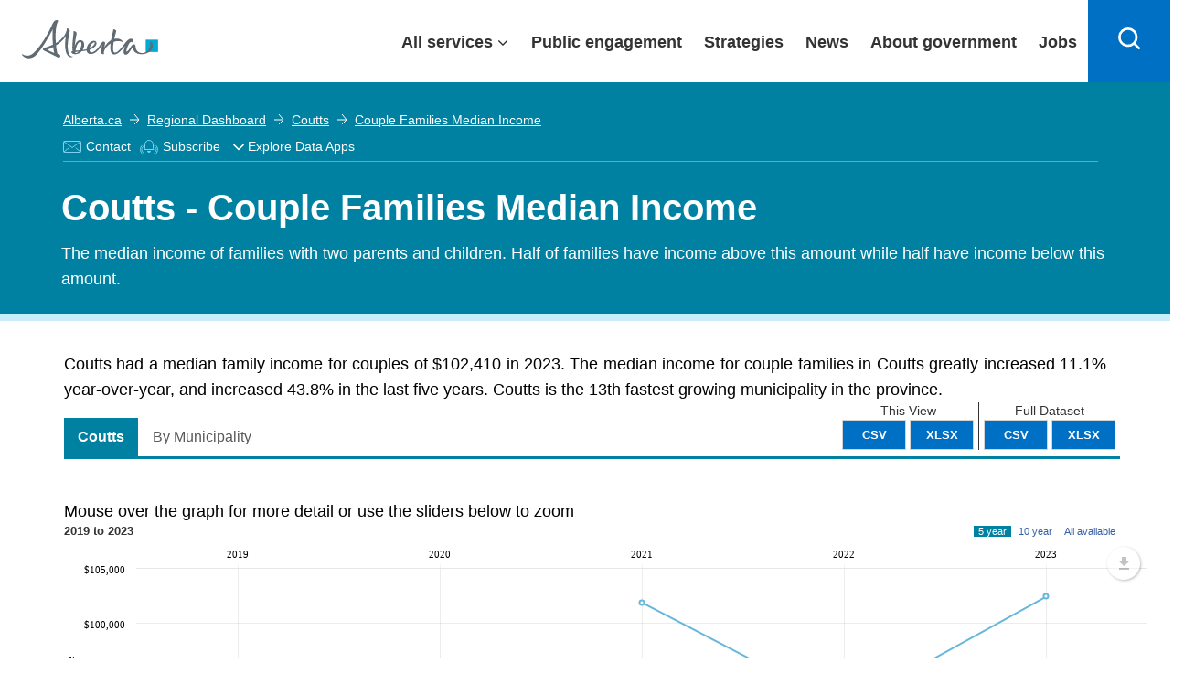

--- FILE ---
content_type: text/css
request_url: https://regionaldashboard.alberta.ca/Content/additional.css?v=638918497377479293
body_size: 2987
content:
html {
    scroll-padding-top: 90px; /* height of sticky header */
}

.loader {
    
    margin-top: 40%;
    margin-left: auto;
    margin-right: auto;
    margin-bottom: 50%;
    font-size: 20px !important;
    /*position: absolute !important;*/
}
#loading-image {
   height:45px;
   width: 45px;
} 

#loadingDiv {
    position: absolute !important;
    width: 100%;
    height: 100%;
    display: flex;
    align-items: center;
    top: 0;
    background-color: rgba(255,255,255,0.5);
    z-index: 100;
}


.navbar-toggler:not(:disabled):not(.disabled) {
    cursor: pointer;
}

.navbar-dark .navbar-toggler {
    color: rgba(255,255,255,.5);
    border-color: rgba(255,255,255,.1);
}

.navbar-toggler:focus, .navbar-toggler:hover {
    text-decoration: none;
}

.navbar-toggler {
    padding: 0.25rem 0.75rem;
    font-size: 1.25rem;
    line-height: 1;
    background-color: transparent;
    border: 1px solid transparent;
    border-radius: 0.25rem;
}

.navbar-toggler-icon {
    background-image: url("data:image/svg+xml;charset=utf8,%3Csvg viewBox='0 0 30 30' xmlns='http://www.w3.org/2000/svg'%3E%3Cpath stroke='rgba(0, 0, 0, 0.5)' stroke-width='2' stroke-linecap='round' stroke-miterlimit='10' d='M4 7h22M4 15h22M4 23h22'/%3E%3C/svg%3E");
}

.navbar-toggler-icon {
    display: inline-block;
    width: 2em;
    height: 2em;
    vertical-align: middle;
    content: "";
    background-size: 100% 100%;
}

.nav-toggle-tabs {
    background-image: url(data:image/svg+xml;charset=utf8,%3Csvg viewBox='0 0 30 30' xmlns='http://www.w3.org/2000/svg'%3E%3Cpath stroke='rgba(0, 0, 0, 0.5)' stroke-width='2' stroke-linecap='round' stroke-miterlimit='10' d='M4 7h22M4 15h22M4 23h22'/%3E%3C/svg%3E);
}

.nav-toggle-tabs {
    display: inline-block;
    width: 1.5em;
    height: 1.5em;
    vertical-align: middle;
    content: "";
    background: no-repeat center center;
    background-size: 100% 100%;
}

.navbar-toggler {
    display: inline-block;
}

.navbar-sub {
    height: 30px;
    padding: 2px 0 2px 0;
    margin-bottom: 5px;
}

.full-tabs {
    display: inline-block;
}

    .full-tabs nav ul li {
        padding-left: 10px; /* Adjust the value as needed */
        padding-right: 10px; /* Adjust the value as needed */
    }

        .full-tabs nav ul li.active {
            font-weight: bolder;
        }

.menu-tabs {
    display: none;
}

    .menu-tabs nav ul li {
        display: block;
    }

.menubackground {
    background-color: #f1f1f1;
    padding-top: 8px;
    padding-bottom: 0px;
}

.content-margin {
    margin-top: 25px;
}

.property-container {
    width: 100%;
    height: 500px;
}

.property-container-img {
    width: 100%;
    height: 500px !important;
    object-fit: contain;
}

.no-images {
    margin-top: 15px;
    line-height: 40px;
    font-size: large;
}

.highlights-img {
    height: 90px;
    width: 75px
}

.siteselector-container {
    margin-left: 100px;
    margin-right: 100px;
}

.siteselector-dropdowns {
    width: 100%;
}

.siteselector-view-list {
    /*width: 30%;*/
    max-width: 500px;
    min-width: min-content;
}

.siteselector-view-map {
    /*width: 70%;*/
    max-width: 1200px;
}

.siteselector-carousel-bg {
    background-color: darkgray !important;
}
.siteselector-site-list {
    margin-left: 5px !important;
    margin-right: auto !important;
}
ard-dashboard h3 {
    font-size: 16px;
}

ard-dashboard a:hover {
    text-decoration-line: none;
}

.contact-section {
    display: grid;
   
}

.contact-section.col-md-8 {
    font-size: 16px;
}

.contact-section label {
    font-size: 16px;
    font-weight: bold;
}

.contact-section span {
    font-size: 16px;
    font-weight: normal;
}
.site-description {
    font-size:16px !important;
}
.site-description p {
    font-size: 16px;
}
    .site-description span {
        font-size: 16px;
    }
.ss-property-info-stack {
    display: grid;
    padding-bottom: 30px;
}

.ss-property-info-stack label:first-child {
    font-size: 16px;
    font-weight: normal
}

.ss-property-info-stack label:last-child {
    font-size: 16px;
    font-weight: bold;
}

.ss-otp label {
    font-size: 16px;
    font-weight: bold;
}

svg.icon-button {
    fill: #fff;
    padding-left: 8px
}

ul.page-nav {
    padding-left: 0;
}

    ul.page-nav li {
        list-style: none;
        padding: 0;
    }

li.page-nav a {
    display: inline;
}

.page-nav a:link, .contact-section a:link {
    color: #0070c4;
    overflow-wrap: break-word;
    word-wrap: break-word;
}

.page-nav a:not(:last-child):after {
    content: " |";
}

.mb-30 {
    margin-bottom: 30px;
}

.mb-35 {
    margin-bottom: 35px;
}

hr.ss-separator {
    width: 100%;
    border: 1px solid #D2D2D2;
    margin: 10px 0;
}

.thumbnail {
    border: none;
    padding: 0;
}

.section-title {
    font-size: 16px;
    font-weight: bold;
    margin-bottom: 20px;
}

.section-subtitle {
    font-size: 16px;
    font-weight:bold;
    margin-bottom: 20px;
}

.thumbnail-small {
    height: 75px;
    width: 75px;
}

.line-breaks {
    white-space: pre-line;
}

.static-list {
    font-size: 16px;
    font-weight: bold;
}
.static-list-detail {
    font-weight: normal;
}
.static-space {
    margin-top: 15px;
    margin-bottom: 15px;
}
.static-space-section-space {
    padding-top: 25px;
}
.static-section-title {
    font-size: 16px;
    font-weight: bold;
    margin-bottom: 5px;
}
.static-description {
    font-size: 16px !important;
    margin: 2px 10px !important;
}
.spacelist-row {
    margin-right: auto !important;
    margin-left: auto !important;
    display: block !important;
    /*text-align: center !important;*/
    width:100%;
}
.spacelist-attr {
    font-size: 9px !important;
}
.spacelist-logo {
    width:210px;
    height:40px;
}
.spacelist-table {
    border:none !important;
    margin: auto;
}
    .spacelist-table tr td {
        white-space: normal !important;
        text-overflow: initial !important;
        overflow: initial !important;
        border-right: none !important;
        line-height: 1em;
        max-width: 1500px !important;
    }
.spacelist-section-title {
    font-size: 16px;
    font-weight: bold;
    margin-bottom: 0;
}
.link-em {
    text-decoration: underline !important;
    color: blue;
}
.check-mark {
    display: inline-block;
    width: 24px; /* Set the width and height to match the icon size */
    height: 24px;
    background: url('~/Content/img/check-solid.svg') no-repeat center center; /* Set the SVG icon as the background */
    background-size: contain; /* Ensure the icon fits within the span */
}

#infra-section li {
    font-size: 16px;
}

.table-responsive {
    overflow-x: auto;
    -webkit-overflow-scrolling: touch; /* Enable smooth scrolling on iOS devices */
}
.modal {
    margin-top: 60px !important;
    width:75% !important;
    margin-left: auto;
    margin-right: auto;
}
.modal-title-pointer {
    cursor: pointer;
}
.toggle-icon{
    width:3px;
    height:3px;
    margin: 1px 3px 1px 3px;
    padding-right: 20px;
}
    @media screen and (max-width: 767px) {
        .full-tabs {
            display: none;
        }

        .menu-tabs {
            display: inline-block;
        }

        .menubackground {
            padding-top: 1px;
            padding-bottom: 1px;
        }

        .property-container {
            height: 400px;
        }

        .property-container-img {
            height: 300px !important;
        }

        .siteselector-container {
            margin-left: 0px;
            margin-right: 0px;
        }

        .siteselector-view-list {
            width: 100%;
            max-width: fit-content;
        }

        .siteselector-view-map {
            width: 100%;
        }
    }

    @media screen and (min-width: 768px) {
        .full-tabs {
            display: block;
        }

        .menu-tabs {
            display: none;
        }
    }
    /* Styles for mobile button */
    .page-url-mobile {
    margin-bottom: 25px;
    font-size: 13px;
    margin-top: -20px;
}

.ss-map {
    margin-left: -5%;
    margin-right: -5%;
}

@media screen and (max-width: 768px) {
    .ss-map {
        margin-left: 0;
        margin-right: auto;
    }
}

@media screen and (min-width: 1370px) {
    .siteselector-view-list {
        /* margin-left: 60px;*/
    }
}

@media screen and (min-width: 769px) {
    /* Your desktop styles go here */
    .page-url-mobile {
        display: none; /* initially hidden on desktop */
    }
}

.filter-button {
    display: none; /* initially hidden on desktop */
}

/* Styles for mobile filters modal */
.filter-modal {
    display: none; /* initially hidden */
    position: fixed;
    z-index: 999;
    left: 0;
    top: 0;
    width: 100%;
    height: 100%;
    overflow: auto;
    background-color: rgba(0,0,0,0.7);
}

.filter-modal-content {
    background-color: #fefefe;
    margin: 150px auto;
    padding: 20px;
    z-index: 9999;
    border: 1px solid #888;
    width: 80%;
}

/* Styles for closing button in modal */
.filter-modal-close {
    color: #aaa;
    float: right;
    font-size: 28px;
    font-weight: bold;
}

    .filter-modal-close:hover,
    .filter-modal-close:focus {
        color: black;
        text-decoration: none;
        cursor: pointer;
    }

/* Media query for showing/hiding button on mobile */
@media screen and (max-width: 768px) {
    .filter-button {
        display: block;
        color: #fff !important;
        background-color: #007bff !important;
        border: none;
        border-radius: 2px;
        padding: 5px 0;
        margin-top: -20px;
        margin-bottom: 8px;
        width: 100%;
        z-index: 999;
        left: 0;
        position: sticky;
        top: 66px !important;
    }

    #SSFilters {
        display: none; /* hide filters content on desktop */
    }

    .mobile-clear-all {
        display: flex;
        justify-content: center;
        width: 100%;
        margin-top: 4px;
    }
}

.cl-site-select {
    padding-top: 10px;
    padding-bottom: 10px;
    font-size: 14px;
}

.app-filt {
    background-color: #0081a2 !important;
    color: white !important;
}


#nav-bar-menu .nav-item:hover a {
    background-color: white !important;
}
.navbar-nav > li > a {
    padding-left: 10px;
    padding-right: 10px;
}
button:active {
    transform: scale(0.95);
    background-color: #ddd;
}


--- FILE ---
content_type: application/x-javascript
request_url: https://regionaldashboard.alberta.ca/Scripts/app/directives/ard.directives.ardMapTile.js?v=638918497451073651
body_size: 85
content:
/// <reference path="ard.factories.js" />
/// <reference path="ard.options.js" />

// ARD - Angular Directives
var ARD = ARD || {};
ARD.Directives = ARD.Directives || {};


// -----------------------


ARD.Directives.ardMapTile = function (ardServices, jQuery) {
    function link($scope, element, attrs) {
    	$scope.FormatNameForBox = function (indicator) {
    		return indicator.Name.replace("(", "<br>(");
    	};

    	$scope.ArrowClass = function (indicator) {
    		return indicator.PeriodTrendIsGood ? "fa-arrow-circle-o-up" : "fa-arrow-circle-o-down";
    	};

    	$scope.IndicatorsByPartial = function (indicators, partial) {
    		return Enumerable.From(indicators).Where("$.IncludedRegions.length " + (partial ? " != " : " == ") + $scope.TotalRegions).Select("$").ToArray();
    	}

    };

    return {
        scope: {
        	indicator: '=',
        	totalRegions: '='
        },
        templateUrl: 'scripts/app/templates/directives/MapTile.html',
        link: link
    };
};


--- FILE ---
content_type: application/x-javascript
request_url: https://regionaldashboard.alberta.ca/Scripts/app/ard.options.js?v=638918497446698556
body_size: 236
content:
// ARD - Options
var ARD = ARD || {};
ARD.Options = {};

// -----------------------

ARD.Options.MapOptions = {
    nonHighlightStyle: {
        "color": "#eeeeee"
            , "fillColor": "#114e5f"
            , "weight": 1
            , "opacity": 0.65
            , "fillOpacity": 0.35
    },
    highlightStyle: {
        color: '#ff7800',
        weight: 3,
        opacity: 0.6,
        fillOpacity: 0.6,
        fillColor: '#ff7800'
    },
    hideStyle: {
        fillOpacity: 0.8,
        fillColor: '#fff',
        weight: 0
    },
    secondaryHighlight: {
        color: '#19FF28',
        weight: 3,
        opacity: 0.3,
        fillOpacity: 0.3,
        fillColor: '#19FF28'
    },
    heatMapHighlightStyle: {
        color: '#eeeeee', 
        fillColor: "#114e5f", // this will be changed dynamically based on relative value
        weight: 1,
        opacity: 0.65,
        fillOpacity: 0.25
    }
};

ARD.Options.GraphColors = ['#fdd400', '#67b7dc', '#B0DE09', '#0D8ECF', '#2A0CD0', '#CD0D74', '#CC0000', '#00CC00', '#0000CC', '#DDDDDD', '#999999', '#333333', '#990000'];

ARD.Options.MagicSuggestDefaults = {
    allowFreeEntries: false,
    placeholder: "Type a Municipality Name",
    maxSelection: null,
    useTabKey: true
};

ARD.Options.MagicSuggestPreDefinedRegionDefaults = {
    allowFreeEntries: false,
    placeholder: "Type a Pre-Defined Region Name",
    maxSelection: null,
    useTabKey: true
};

ARD.Options.MagicSuggestMunicipalityOrRegionDefaults = {
    allowFreeEntries: false,
    placeholder: "Find municipality or region",
    maxSelection: null,
    useTabKey: true
};

ARD.Options.MagicSuggestIndicatorDefaults = {
    allowFreeEntries: false,
    placeholder: "Type an Indicator Name",
    maxSelection: 1,
    useTabKey: true
};

//ARD.Options.Charts.

--- FILE ---
content_type: application/x-javascript
request_url: https://regionaldashboard.alberta.ca/Scripts/app/directives/ard.directives.ardNgRepeatFinished.js?v=638918497451698562
body_size: -127
content:
/// <reference path="ard.factories.js" />
/// <reference path="ard.options.js" />
/// <reference path="../../lib/linq.js" />

// ARD - Angular Directives
var ARD = ARD || {};
ARD.Directives = ARD.Directives || {};


// -----------------------

ARD.Directives.ardNgRepeatFinished = function ($timeout) {
    return {
        link: function(scope, element, attr) {
            if (scope.$last === true) {
                $timeout(function() {
                    scope.$emit('ngRepeatFinished');
                });
            }
        }
    }
};

--- FILE ---
content_type: application/x-javascript
request_url: https://regionaldashboard.alberta.ca/Scripts/app/ard.viewmodels.js?v=638918497446698556
body_size: -56
content:
// ARD - Angular Factories
var ARD = ARD || {};
ARD.ViewModels = {};



// -------------------------

ARD.ViewModels.FilterVM = function (indicatorName, valueType, value, operation, showname, isf, isf1, isf2, isf3, isf4, isf5) {
    this.Value = value || "";
    this.ValueType = valueType || "CalculatedValue";
    this.Operation = operation || "Between";
    this.IndicatorName = indicatorName;
    var valArray = this.Value.split(",");
    this.MaxValue = valArray.length > 1 ? valArray[0] : 0;
    this.MaxValue = valArray.length > 1 ? valArray[1] : 0;
    this.ShowName = showname || "";
    this.ISF = isf || "";
    this.ISF1 = isf1 || "";
    this.ISF2 = isf2 || "";
    this.ISF3 = isf3 || "";
    this.ISF4 = isf4 || "";
    this.ISF5 = isf5 || "";
}


--- FILE ---
content_type: application/x-javascript
request_url: https://regionaldashboard.alberta.ca/Scripts/app/controllers/ard.controllers.IndicatorByMunicipalityController.js?v=638918497447948528
body_size: 1699
content:
var ARD = ARD || {};
ARD.Controllers = ARD.Controllers || {};

// -----------------------
// same controller use for:
// Municipality - By Municipacility tab
// Custom Region - By Region tab
// -----------------------

ARD.Controllers.IndicatorByMunicipalityController = function ($scope, $http, $timeout, $stateParams, $location, $q) {
    $scope.loading = true;

    $scope.csd = null;
    $scope.indicator = null;
    $scope.byRegionChart = null;
    $scope.chartData = [];

    $scope.activeSort = "x => x.Value";
    
    $scope.setActiveSort = function (value, orderByUrlQuery) {
        $scope.activeSort = value;
        if ($scope.chartData.length === 0 || $scope.byRegionChart == null)
            return;
        $scope.chartData = Enumerable.From($scope.chartData)
            .OrderBy($scope.activeSort)
            .ToArray();
        $scope.byRegionChart.dataProvider = $scope.chartData;
        $scope.byRegionChart.validateData();
        $scope.zoomByRegionChart();
        $location.search('orderBy', orderByUrlQuery);
    }

    $scope.zoomByRegionChart = function () {
        if ($scope.byRegionChart == null)
            return;
        var data = $scope.chartData;
        if (data.length < 6)
            $scope.byRegionChart.zoomOut();

        var linqable = Enumerable.From(data); 

        //index current region (distance is -1 for current one)
        var byRegion = linqable.FirstOrDefault(null, "x => x.Distance == -1");
        var byRegionIndex = -1;
        if (byRegion !== null) {
            byRegionIndex = linqable.IndexOf(byRegion);
        }

        if (byRegionIndex < 4) //if can not find current region or if region is in the first 4 items, zoom to first seven regions
            $scope.byRegionChart.zoomToIndexes(0, 6);
        else {
            var zoomStart = byRegionIndex - 3;
            var zoomEnd = byRegionIndex + 3;
            $scope.byRegionChart.zoomToIndexes(zoomStart, zoomEnd);
        }
    }

    $scope.onChartIsLoaded = function (chart, data) {
        $timeout(function () {
            $scope.byRegionChart = chart;
            $scope.csd = data.csd;
            $scope.indicator = data.indicator;
            $scope.chartData = data.chartData;
            $scope.zoomByRegionChart();
            $scope.loading = false;
        });
    };

    $scope.chartOptions = function () {
        var deferred = $q.defer();
        
        $http.get("api/bymunicipality").then(function (ajaxData) {
            var data = ajaxData.data || ajaxData;

            var csd = data.Csd;
            var indicator = data.IndicatorMetadataName;
            var suffix = data.Suffix;
            var isDollars = data.IsDollars;
            var unitOfMeasure = data.UnitOfMeasure;
            var chartData = data.Values;

            var orderBy = $stateParams.orderBy;
            if (orderBy) {
                if (orderBy === 'population') {
                    $scope.activeSort = "x => x.Population";
                }
                else if (orderBy === 'distance') {
                    $scope.activeSort = "x => x.Distance";
                }
            }
            if ($scope.activeSort !== "x => x.Value") {
                chartData = Enumerable.From(chartData)
                    .OrderBy($scope.activeSort)
                    .ToArray();
            }

            var chartDataPromise = function() {
                var deferredData = $q.defer();

                $timeout(function () {
                    deferredData.resolve(chartData);
                    var chartIsLoadedData = {
                        csd: csd,
                        indicator: indicator,
                        chartData: chartData
                    }
                    //chart data is completed loading
                    $scope.$broadcast("amCharts.getReferenceToChart", $scope.onChartIsLoaded, chartIsLoadedData, "chartByRegionDiv");
                });
                return deferredData.promise;
            }();
            var chartOptions = {
                data: chartDataPromise,
                type: "serial",
                theme: "light",
                marginRight: 70,
                pathToImages: "/scripts/amcharts/images/",
                valueAxes: [{
                    axisAlpha: 0,
                    position: "left",
                    title: indicator + " " + unitOfMeasure,
                    labelFunction: function (value, valueText, valueAxis) {
                        return (isDollars ? "$" : "") + valueText + suffix;
                    }
                }],
                startDuration: 0,
                graphs: [{
                    id: "byRegionGraph",
                    colorField: "Color",
                    balloonFunction: function (graphDataItem, graph) {
                        var result = "<b>" + graphDataItem.dataContext.Csd + "</b>";
                        result += "<br>" + indicator + " " + unitOfMeasure + ": " + graphDataItem.dataContext.ValueDisplay;
                        var distance = graphDataItem.dataContext.Distance;
                        if ($scope.activeSort === 'x => x.Distance' && typeof distance == "number" && distance >= 0) {
                            result += "<br>Distance from " + csd + ": " + graphDataItem.dataContext.DistanceDisplay + "KM";
                        }
                        var population = graphDataItem.dataContext.Population;
                        if ($scope.activeSort === 'x => x.Population' && typeof population == "number") {
                            result += "<br>Population: " + graphDataItem.dataContext.PopulationDisplay;
                        }
                        return result;
                    },
                    fillAlphas: 0.9,
                    lineAlpha: 0.2,
                    type: "column",
                    valueField: "Value"
                }],
                chartCursor: {
                    categoryBalloonEnabled: false,
                    cursorAlpha: 0,
                    zoomable: false
                },
                categoryField: "Csd",
                categoryAxis: {
                    gridPosition: "start",
                    labelRotation: 45,
                    parseDates: false
                },
                "export": {
                    enabled: true,
                    libs: {
                        path: "/scripts/amcharts/plugins/export/libs/"
                    }
                },
                chartScrollbar: {
                    graph: "byRegionGraph",
                    scrollbarHeight: 80,
                    backgroundAlpha: 0,
                    selectedBackgroundAlpha: 0.1,
                    selectedBackgroundColor: "#888888",
                    selectedGraphFillAlpha: 0,
                    selectedGraphLineAlpha: 1,
                    gridAlpha: 0,
                    color: "#AAAAAA"
                }
            }
            deferred.resolve(chartOptions);
        });
        return deferred.promise;
    }();

}

--- FILE ---
content_type: application/x-javascript
request_url: https://ard-components-prod.azurewebsites.net/dist/abdc-components/abdc-components.esm.js?v=08.06
body_size: 5969
content:
import{p as e,b as t}from"./p-b662251e.js";export{s as setNonce}from"./p-b662251e.js";(()=>{const t=import.meta.url,a={};return""!==t&&(a.resourcesUrl=new URL(".",t).href),e(a)})().then((e=>t(JSON.parse('[["p-08452a36",[[0,"abdc-chart-editor",{"apiKey":[1,"api-key"],"currentAccordion":[32],"multipleClicked":[32],"chartRenderer":[32],"showAdvancedViewState":[32],"fieldInfo":[32],"filterInfo":[32],"filters":[32],"loading":[32],"showAnalysis":[32],"stateTrigger":[32],"loadingChartEditState":[32],"advancedChartHasCharts":[32],"showAttribute":[32],"showDataTableOptions":[32],"isMonthlyIndicator":[32],"showAttributeFilterState":[32],"showEditor":[64]}],[0,"abdc-data-viewer",{"code":[32],"fieldInfo":[32],"dataCount":[32],"hasDataTable":[32],"showEditor":[64]}],[0,"abdc-dashboard-latest",{"showEditor":[64]}],[0,"abdc-tiles-editor",{"code":[1],"isModal":[4,"is-modal"],"isExternal":[4,"is-external"],"showSaveButton":[4,"show-save-button"],"removeTitles":[32],"loading":[32],"uniqueState":[32],"currentTile":[32],"isEditState":[32],"sortByRecentlyUpdated":[32],"addPlusTile":[64],"cleanState":[64],"showEditor":[64],"loadEditorData":[64],"setIsLoading":[64]}],[0,"abdc-chart",{"code":[1025],"title":[1025],"chartConfigTitle":[1,"chart-config-title"],"editState":[4,"edit-state"],"showAnalysis":[1028,"show-analysis"],"analysisCode":[1025,"analysis-code"],"useChartGroups":[1028,"use-chart-groups"],"dataTable":[1,"data-table"],"config":[16],"showDataTable":[1028,"show-data-table"],"isMonthlyIndicator":[1028,"is-monthly-indicator"],"avgoRSum":[1025,"avgo-r-sum"],"attributeName":[1,"attribute-name"],"customAttributeName":[1,"custom-attribute-name"],"dataTableUnit":[1,"data-table-unit"],"aggregateValues":[4,"aggregate-values"],"dataTableBase":[1,"data-table-base"],"indicatorName":[1,"indicator-name"],"analysisSentenceResultText":[32],"currentAccordion":[32],"multipleClicked":[32],"chartObjects":[32],"footerText":[32],"chartGroups":[32],"setActiveChartName":[64],"refreshAnalysis":[64],"reload":[64],"getChartData":[64],"getChartCodes":[64],"setCurrentChart":[64],"refreshDataTable":[64],"hasCharts":[64],"addChart":[64]}],[1,"json-viewer",{"data":[1032],"setData":[64]}],[0,"abdc-tile-dashboard",{"editMode":[4,"edit-mode"],"code":[1],"isMiniTiles":[4,"is-mini-tiles"],"removeTitles":[4,"remove-titles"],"fieldInfo":[1025,"field-info"],"lastX":[1026,"last-x"],"sortByRecentlyUpdated":[4,"sort-by-recently-updated"],"dashboardItems":[16],"tiles":[32],"loading":[32],"updateIndicator":[64],"getData":[64],"showTitles":[64],"sortIndicatorsByRecentlyUpdated":[64],"showMiniTiles":[64],"clean":[64],"addTopic":[64],"addIndicator":[64],"removeIndicator":[64],"removeTopic":[64],"removeFocusOnTileEdit":[64]}],[0,"abdc-simple-data-table",{"indicatorDataTableName":[1,"indicator-data-table-name"],"attributeName":[1,"attribute-name"],"customAttributeName":[1,"custom-attribute-name"],"isMonthly":[4,"is-monthly"],"avgOrSum":[1,"avg-or-sum"],"listOfData":[16],"listOfHeaders":[16],"base":[1],"dataTableSentence":[1,"data-table-sentence"],"quickFilterValues":[16],"aggregateValues":[4,"aggregate-values"],"indicatorName":[32],"selectedDate":[32],"loading":[32],"filterDT":[64]}],[1,"bs-side-drawer",{"open":[1540],"maxWidth":[1,"max-width"],"borderRight":[1,"border-right"],"toggleDrawer":[64]}],[0,"abdc-tile",{"editMode":[4,"edit-mode"],"uniqueId":[1,"unique-id"],"parentId":[1,"parent-id"],"indicatorName":[1,"indicator-name"],"topicId":[2,"topic-id"],"tileName":[1,"tile-name"],"params":[1],"tileUsedInArticlesLandingPage":[4,"tile-used-in-articles-landing-page"],"fieldInfo":[1,"field-info"],"addPlusTile":[1025,"add-plus-tile"],"code":[1],"loading":[32],"hideTile":[32],"noData":[32]}],[0,"abdc-data-table",{"listOfData":[32],"listOfHeaders":[32],"setData":[64],"setHeaders":[64]}],[0,"abdc-mini-tile",{"editMode":[4,"edit-mode"],"uniqueId":[1,"unique-id"],"parentId":[1,"parent-id"],"indicatorName":[1,"indicator-name"],"tileName":[1,"tile-name"],"params":[1],"fieldInfo":[1,"field-info"],"topicId":[2,"topic-id"],"addPlusTile":[1025,"add-plus-tile"],"loading":[32],"hideTile":[32],"noData":[32]}],[0,"abdc-tile-section-header",{"label":[1]}],[4,"bs-collapse",{"showEventName":[1,"show-event-name"],"shownEventName":[1,"shown-event-name"],"hideEventName":[1,"hide-event-name"],"hiddenEventName":[1,"hidden-event-name"],"ignoreAccordion":[1028,"ignore-accordion"],"ignoreDataToggles":[1028,"ignore-data-toggles"],"showCollapse":[1028,"show-collapse"],"relatedTarget":[32],"collapse":[64]}],[0,"abdc-filter-list",{"filterInfo":[1040],"fieldInfo":[1040],"filters":[16],"isExternal":[4,"is-external"],"filter":[32],"clearFilters":[64],"addFilter":[64],"setFilterData":[64],"cleanState":[64],"setDefaultFilters":[64]}],[0,"abdc-lastxmonths-filter",{"field":[1],"period":[1],"numberOfMonths":[32],"periods":[32],"setData":[64]}],[0,"abdc-value-filter",{"field":[1],"values":[16],"valuesWithSelection":[16],"open":[4],"multipleSelection":[4,"multiple-selection"],"excludeValues":[4,"exclude-values"],"checkboxList":[8,"checkbox-list"],"isMainDataTable":[1,"is-main-data-table"],"dataTableName":[1,"data-table-name"],"isExternal":[4,"is-external"],"singleSelect":[32],"setValuesWithSelection":[64]}],[4,"abdc-accordion",{"collapseAll":[64],"expandAll":[64],"toggleAll":[64]}],[0,"abdc-xy-chart",{"fill":[1],"stroke":[1],"fillOpacity":[2,"fill-opacity"],"showStrokeShadow":[4,"show-stroke-shadow"],"strokeShadowColor":[1,"stroke-shadow-color"],"showFillGradient":[4,"show-fill-gradient"],"chartData":[32],"root":[32],"setData":[64]}],[0,"abdc-radio-group",{"selectedValue":[1025,"selected-value"],"data":[32],"setData":[64]}],[4,"abdc-collapse-card",{"abdcPills":[1040],"showPills":[1028,"show-pills"],"title":[1],"openState":[1028,"open-state"],"close":[64],"setPillsData":[64]}],[0,"abdc-checkbox-list",{"label":[1],"items":[1],"singleSelect":[4,"single-select"],"showSortArrows":[4,"show-sort-arrows"],"maxHeight":[1,"max-height"],"isLoading":[32],"data":[32],"getCheckedValues":[64],"setParentToIndeterminateOrChecked":[64],"setCheckedValues":[64],"cleanSelection":[64],"setData":[64],"setDataWithWithCheckedItems":[64]}],[0,"abdc-pills",{"data":[32],"getData":[64],"setData":[64],"addPills":[64],"removePill":[64],"cleanState":[64]}],[1,"abdc-checkbox",{"checkboxText":[1,"checkbox-text"],"isChecked":[1540,"is-checked"]}],[0,"abdc-dropdown",{"dataLabel":[1,"data-label"],"value":[1032],"currentFilter":[1032,"current-filter"],"dataId":[1,"data-id"],"autoClose":[4,"auto-close"],"source":[1040],"placeholder":[1],"appendTo":[1,"append-to"],"filter":[1],"maxHeight":[2,"max-height"],"hasFilter":[4,"has-filter"],"autocomplete":[4],"autoFocus":[4,"auto-focus"],"currentItem":[32],"isVisible":[32],"cleanValue":[64],"setValue":[64],"doClose":[64],"doOpen":[64],"doChange":[64]},[[5,"mousedown","onMouseUp"],[4,"keydown","onKey"]]],[4,"bs-button",{"btnTabindex":[1544,"btn-tabindex"],"activeEventName":[1,"active-event-name"],"inactiveEventName":[1,"inactive-event-name"],"active":[1028],"addFocusClass":[32],"dropdown":[64],"tab":[64],"button":[64]},[[0,"focusin","handleFocusIn"],[0,"focusout","handleFocusOut"],[0,"keydown","handleKeyDown"],[0,"click","handleButtonClick"]]],[4,"bs-modal",{"showEventName":[1,"show-event-name"],"shownEventName":[1,"shown-event-name"],"hideEventName":[1,"hide-event-name"],"hiddenEventName":[1,"hidden-event-name"],"showModal":[1028,"show-modal"],"isShown":[32],"isTransitioning":[32],"isBodyOverflowing":[32],"scrollbarWidth":[32],"backdrop":[32],"config":[32],"relatedTarget":[32],"getScrollbarWidth":[64],"modal":[64]}],[0,"abdc-dropdown-list",{"sourceItems":[1040],"isFocused":[4,"is-focused"],"dataLabel":[1,"data-label"],"currentItem":[32],"refresh":[64]},[[4,"keydown","onKey"]]]]],["p-0f9c48ee",[[0,"abdc-tiles-editor-wrapper",{"isModal":[4,"is-modal"],"showEditor":[64]}]]],["p-670618d4",[[0,"abdc-quick-filter-modal",{"indicatorName":[1,"indicator-name"],"code":[1],"filters":[16],"attributes":[32],"filtersPhrase":[32],"loadEditorDataFromCode":[64],"cleanState":[64],"showEditor":[64]}]]],["p-f90d27c3",[[1,"ard-merged-ind-region-drp",{"drpHeaderPadding":[1,"drp-header-padding"],"width":[1],"maxWidth":[1,"max-width"],"dataIsSet":[4,"data-is-set"],"complexDrp":[16],"drpHeight":[1,"drp-height"],"drpContentWidth":[1,"drp-content-width"],"munsRegs":[16],"isDropdownOpen":[32],"activeTab":[32],"municipalities":[32],"appliedRegions":[32],"appliedmunsregs":[32],"indicatorsDrpData":[32],"regionsOrigin":[32],"indicatorsDrp":[32],"setData":[64],"clear":[64],"setAppliedRegions":[64],"applySelectArcGisItemsToDrp":[64]},[[9,"mousedown","handleGlobalMouseDown"]]]]],["p-290f906a",[[0,"abdc-dashboard-editor",{"showEditor":[64]}]]],["p-ac918b92",[[0,"abdc-bar-chart",{"code":[1],"chartTitle":[1,"chart-title"],"chartConfigTitle":[1,"chart-config-title"],"quickFilterValues":[16],"showSortBy":[1028,"show-sort-by"],"chartIsFiltered":[4,"chart-is-filtered"],"localStorage":[1028,"local-storage"],"chartConfig":[32],"addFilter":[64],"reload":[64],"addOrderBy":[64]}]]],["p-40fff156",[[0,"abdc-contact-us-form",{"inquiryType":[32],"email":[32],"content":[32],"isUserCaptchaVerifed":[32],"showForm":[64]}]]],["p-9b377cb6",[[0,"abdc-multi-series-chart",{"code":[1],"chartTitle":[1,"chart-title"],"chartConfigTitle":[1,"chart-config-title"],"quickFilterValues":[16],"chartIsFiltered":[4,"chart-is-filtered"],"localStorage":[1028,"local-storage"],"chartConfig":[32],"root":[32],"reload":[64],"addFilter":[64]}]]],["p-bf0bd0df",[[0,"abdc-pie-chart",{"code":[1],"chartTitle":[1,"chart-title"],"chartConfigTitle":[1,"chart-config-title"],"quickFilterValues":[16],"chartIsFiltered":[4,"chart-is-filtered"],"localStorage":[1028,"local-storage"],"divId":[32],"root":[32],"chart":[32],"showDateFilter":[32],"reload":[64],"addFilter":[64]}]]],["p-59ca75e1",[[0,"abdc-subscription-form",{"isUserCaptchaVerifed":[32],"email":[32],"showForm":[64]}]]],["p-3a385845",[[0,"abdc-treemap",{"code":[1],"chartTitle":[1,"chart-title"],"chartConfigTitle":[1,"chart-config-title"],"quickFilterValues":[16],"chartIsFiltered":[4,"chart-is-filtered"],"localStorage":[1028,"local-storage"],"root":[32],"chartConfig":[32],"showDateFilter":[32],"reload":[64],"addFilter":[64]}]]],["p-26e87312",[[1,"ard-more-filters-dropdown",{"placeHolder":[1,"place-holder"],"tag":[1],"isSale":[4,"is-sale"],"isLease":[4,"is-lease"],"maxWidth":[1,"max-width"],"isOpen":[32],"listingFilters":[32],"moreListingFilters":[32],"setListingFilters":[64],"clear":[64]}]]],["p-686257a4",[[0,"abdc-search-indicator",{"indicatorUrl":[1,"indicator-url"],"indicatorName":[1,"indicator-name"],"indicatorId":[1,"indicator-id"],"indicatorDescription":[1,"indicator-description"],"params":[1],"data":[32],"loading":[32],"chart":[32]}]]],["p-f4a59e26",[[0,"abdc-unsubscribe-form",{"showForm":[64]}]]],["p-2c555e12",[[1,"ard-infrastructure-dropdown",{"placeHolder":[1,"place-holder"],"tag":[1],"maxWidth":[1,"max-width"],"isOpen":[32],"infrastructureFilters":[32],"clear":[64],"setInfrastructureFilters":[64]}]]],["p-04a5172d",[[0,"abdc-line-chart",{"code":[1],"chartTitle":[1,"chart-title"],"chartConfigTitle":[1,"chart-config-title"],"quickFilterValues":[16],"chartIsFiltered":[4,"chart-is-filtered"],"localStorage":[1028,"local-storage"],"chartConfig":[32],"root":[32],"reload":[64],"addFilter":[64]}]]],["p-bd261c73",[[1,"abdc-slider"]]],["p-3fe4ece4",[[1,"abdc-tile-areachart"]]],["p-9a5e1da7",[[4,"abdc-tooltip",{"showEventName":[1025,"show-event-name"],"shownEventName":[1025,"shown-event-name"],"hideEventName":[1025,"hide-event-name"],"hiddenEventName":[1025,"hidden-event-name"],"insertedEventName":[1025,"inserted-event-name"],"enableEventName":[1025,"enable-event-name"],"enabledEventName":[1025,"enabled-event-name"],"disableEventName":[1025,"disable-event-name"],"disabledEventName":[1025,"disabled-event-name"],"showTooltip":[1028,"show-tooltip"],"showPopover":[1028,"show-popover"],"disabled":[1028],"tabindex":[1544],"bsContent":[1025,"bs-content"],"bsTitle":[1025,"bs-title"],"config":[1032],"defaults":[16],"isEnabled":[32],"activeTrigger":[32],"tooltipId":[32],"tip":[32],"popperHandle":[32],"hoverState":[32],"timeout":[32],"disposeTimeout":[32],"popover":[64],"tooltip":[64]}]]],["p-5081be2d",[[0,"alberta-map",{"mapCenter":[1,"map-center"]}]]],["p-9776098b",[[4,"bs-list"]]],["p-9c15a103",[[0,"abdc-quick-filter",{"indicatorName":[1,"indicator-name"],"filters":[16],"code":[1],"attributes":[32],"quickFilterInitialAttributes":[32],"filtersPhrase":[32],"showResetButton":[32],"setData":[64],"cleanState":[64],"applyUrlQuickFilterToPageCharts":[64],"constructFiltersPhrase":[64]}]]],["p-0297fed5",[[4,"bs-tab",{"showEventName":[1,"show-event-name"],"shownEventName":[1,"shown-event-name"],"hideEventName":[1,"hide-event-name"],"hiddenEventName":[1,"hidden-event-name"],"ignoreDataToggles":[1028,"ignore-data-toggles"],"dispatchEventsOnTab":[1028,"dispatch-events-on-tab"],"showTab":[1028,"show-tab"],"tab":[64]}]]],["p-f7f722c6",[[1,"ard-indicator-dropdown",{"placeHolder":[1,"place-holder"],"tag":[1],"showOnlyArdIndicatorDrpContent":[4,"show-only-ard-indicator-drp-content"],"drpHeight":[1,"drp-height"],"drpWidth":[1,"drp-width"],"isOpen":[32],"selectedItems":[32],"data":[32],"indicatorsList":[32],"calculation":[32],"selectedIndicator":[32],"numberofRegions":[32],"isDropdownVisible":[32],"setData":[64],"clear":[64]}],[1,"ard-complex-dropdown",{"placeHolder":[1,"place-holder"],"maxWidth":[4,"max-width"],"showApplyBtn":[4,"show-apply-btn"],"optionsContainerHeight":[1,"options-container-height"],"complexDrpOptionsDiv":[16],"munsRegs":[16],"vdDrp":[4,"vd-drp"],"vdFirst":[4,"vd-first"],"isOpen":[32],"selectedItems":[32],"selectedItemsMunsRegs":[32],"selectArcGisItems":[32],"searchTerm":[32],"data":[32],"itemToggled":[32],"droToggled":[32],"toggleSelectedItem":[64],"addSelectedItems":[64],"applySelectArcGisItemsToDrp":[64],"setData":[64],"getSelection":[64],"clear":[64]}]]],["p-afa8fd0f",[[0,"abdc-re-captcha",{"siteKey":[1,"site-key"],"type":[1],"theme":[1],"timeout":[2],"src":[1],"language":[1],"resetCaptcha":[64]}]]],["p-06b75690",[[1,"ard-simple-dropdown",{"tag":[1],"placeholder":[1],"maxWidth":[1,"max-width"],"width":[1],"isSingleSelect":[4,"is-single-select"],"noUncheckSingleSelect":[4,"no-uncheck-single-select"],"enableSearch":[4,"enable-search"],"hideRadio":[4,"hide-radio"],"dataFromUser":[1,"data-from-user"],"selectedValue":[1,"selected-value"],"drpHeaderPadding":[1,"drp-header-padding"],"drpHeaderBorderColor":[1,"drp-header-border-color"],"drpHeaderBorderRadius":[1,"drp-header-border-radius"],"position":[1],"indicatorsList":[1,"indicators-list"],"indicatorsListParsed":[16],"searchTerm":[32],"selectedItems":[32],"isDropdownOpen":[32],"dropdownStayOpen":[32],"data":[32],"displayingIndicators":[32],"indicators":[32],"setData":[64],"setSelection":[64],"clearSelection":[64],"clear":[64],"getSelectedValues":[64]}],[1,"ard-slider",{"toInputValue":[1,"to-input-value"],"fromInputValue":[1,"from-input-value"],"minValue":[1,"min-value"],"hideSlider":[4,"hide-slider"],"maxValue":[1,"max-value"],"deActivateToInput":[4,"de-activate-to-input"],"toSliderValue":[1,"to-slider-value"],"fromSliderValue":[1,"from-slider-value"],"placeHolderMax":[1,"place-holder-max"],"displayUnit":[1,"display-unit"],"showInputsFirst":[4,"show-inputs-first"],"minInputPh":[1,"min-input-ph"],"maxInputPh":[1,"max-input-ph"],"inputMarginBottom":[1,"input-margin-bottom"],"widerSlider":[4,"wider-slider"],"fromSlider":[32],"toSlider":[32],"fromInput":[32],"toInput":[32],"setSliderValues":[64],"setToInputValue":[64]}]]]]'),e)));

--- FILE ---
content_type: application/x-javascript
request_url: https://regionaldashboard.alberta.ca/Scripts/customRegion.js
body_size: -131
content:
var CUSTOM_REGION_MODULE = (
    function (module) {

        module.customRegionId = function (csduIds, callback) {
            var customRegion = { csduIds: csduIds.join(",") };
            $.ajax({
                    type: "POST",
                    data: JSON.stringify(customRegion),
                    url: "api/lookup/customregionid",
                    contentType: "application/json"
                })
                .done(function(data) {
                    callback(data);
                });
        }

        return module;
    }
)(CUSTOM_REGION_MODULE || {});